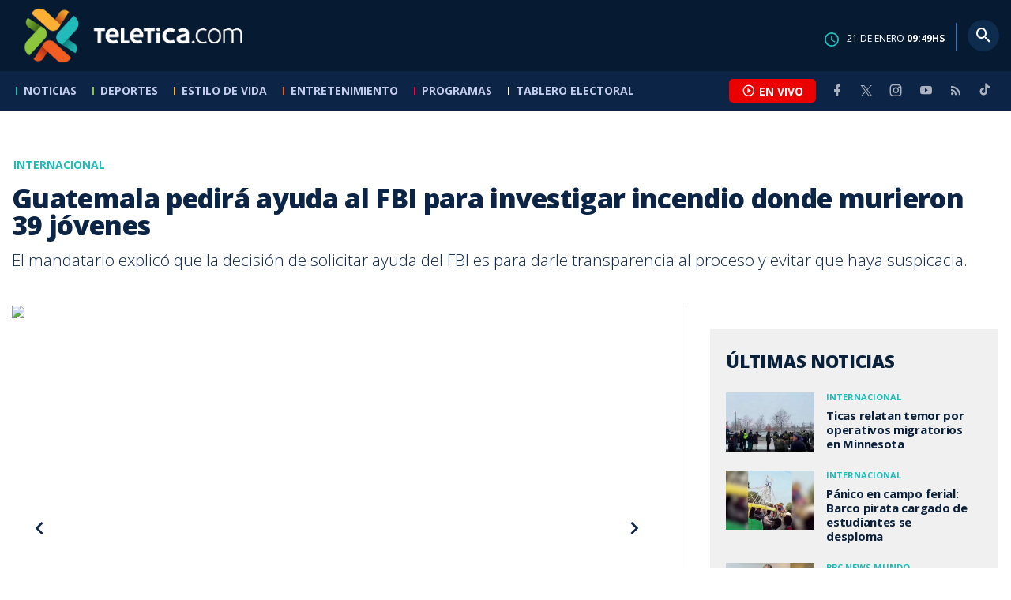

--- FILE ---
content_type: text/html; charset=utf-8
request_url: https://www.teletica.com/internacional/guatemala-pedira-ayuda-al-fbi-para-investigar-incendio-donde-murieron-39-jovenes_155043
body_size: 8019
content:
<!DOCTYPE html><html lang="es-ES"><head><meta charSet="utf-8" data-next-head=""/><meta name="viewport" content="width=device-width" data-next-head=""/><link rel="preconnect" href="https://fonts.googleapis.com" data-next-head=""/><link rel="preconnect" href="https://fonts.gstatic.com" crossorigin="true" data-next-head=""/><meta name="google-site-verification" content="eIHCXdlTqwVeu80pIRhq0Z3v2Y_nhC5m5AJfsWN8PaU" data-next-head=""/><script async="" src="https://www.googletagmanager.com/gtag/js?id=G-7W0PD14RJ9" data-next-head=""></script><script id="gtm-jsvar" data-next-head="">
                window.dataLayer = window.dataLayer || [];
                var accessType = '';
             </script><script id="gtm-js" data-next-head="">
              (function(w,d,s,l,i){w[l]=w[l]||[];w[l].push({'gtm.start':
              new Date().getTime(),event:'gtm.js'});var f=d.getElementsByTagName(s)[0],
              j=d.createElement(s),dl=l!='dataLayer'?'&l='+l:'';j.async=true;j.src=
              'https://www.googletagmanager.com/gtm.js?id='+i+dl;f.parentNode.insertBefore(j,f);
              })(window,document,'script','dataLayer','GTM-K2K577B8');
             </script><script async="" src="https://www.googletagmanager.com/gtag/js?id=G-1MZBX70JS9" data-next-head=""></script><script id="gtm-js2" data-next-head="">window.dataLayer = window.dataLayer || []; function gtag(){dataLayer.push(arguments);} gtag('js', new Date()); gtag('config', 'G-1MZBX70JS9');</script><script id="google-analytics" data-next-head="">
                function gtag(){dataLayer.push(arguments);}
                gtag('js', new Date());
    
                gtag('config', 'G-7W0PD14RJ9');</script><title data-next-head="">Guatemala pedirá ayuda al FBI para investigar incendio donde murieron 39 jóvenes
 | Teletica</title><meta name="robots" content="index,follow" data-next-head=""/><meta name="googlebot" content="index,follow" data-next-head=""/><meta name="description" content="El mandatario explicó que la decisión de solicitar ayuda del FBI es para darle transparencia al proceso y evitar que haya suspicacia." data-next-head=""/><meta name="twitter:card" content="summary_large_image" data-next-head=""/><meta name="twitter:creator" content="@teletica" data-next-head=""/><meta property="og:title" content="Guatemala pedirá ayuda al FBI para investigar incendio donde murieron 39 jóvenes
 | Teletica" data-next-head=""/><meta property="og:description" content="El mandatario explicó que la decisión de solicitar ayuda del FBI es para darle transparencia al proceso y evitar que haya suspicacia." data-next-head=""/><meta property="og:url" content="https://www.teletica.com/internacional/guatemala-pedira-ayuda-al-fbi-para-investigar-incendio-donde-murieron-39-jovenes_155043" data-next-head=""/><meta property="og:type" content="article" data-next-head=""/><meta property="article:published_time" content="2017-03-13T15:30:00Z" data-next-head=""/><meta property="article:modified_time" content="2017-12-02T07:25:57.81Z" data-next-head=""/><meta property="article:author" content="https://www.teletica.com/autor/teletica-com-redaccion_70" data-next-head=""/><meta property="article:section" content="Internacional" data-next-head=""/><meta property="article:tag" content="Guatemala" data-next-head=""/><meta property="article:tag" content=" Incendio" data-next-head=""/><meta property="article:tag" content=" niñas" data-next-head=""/><meta property="article:tag" content=" Adolescentes" data-next-head=""/><meta property="article:tag" content=" hogar" data-next-head=""/><meta property="article:tag" content=" Fallecidas" data-next-head=""/><meta property="og:image" content="https://static3.teletica.com/Files/788168_940.jpg" data-next-head=""/><meta property="og:image:alt" content="786503_940" data-next-head=""/><meta property="og:image:width" content="1140" data-next-head=""/><meta property="og:image:height" content="520" data-next-head=""/><meta property="og:site_name" content="Teletica" data-next-head=""/><link rel="canonical" href="https://www.teletica.com/internacional/guatemala-pedira-ayuda-al-fbi-para-investigar-incendio-donde-murieron-39-jovenes_155043" data-next-head=""/><meta name="keywords" content="Guatemala, Incendio, niñas, Adolescentes, hogar, Fallecidas" data-next-head=""/><meta name="news_keywords" content="Guatemala, Incendio, niñas, Adolescentes, hogar, Fallecidas" data-next-head=""/><link rel="amphtml" href="https://www.teletica.com/amp/internacional/guatemala-pedira-ayuda-al-fbi-para-investigar-incendio-donde-murieron-39-jovenes_155043" data-next-head=""/><link rel="icon" href="https://assets-teletica.ray.media/assets/teletica/build/img/favicon.png" data-next-head=""/><script data-next-head="">
                    var tipopagina = 'nota';
                    var seccion = 'noticias/internacional';
                    var vertical = 'noticias/internacional';
                    var tipoacceso = '';
                    var portal = 'noticias'; 
                  </script><script data-next-head="">
            window.dataLayer = window.dataLayer || [];
            dataLayer.push({
              'tipopagina': 'nota',
              'seccion': 'noticias/internacional',
              'tipoacceso':'',
              'portal': 'noticias'
          });</script><script type="application/ld+json" data-next-head="">{"@context":"https://schema.org","@type":"NewsArticle","description":"El mandatario explicó que la decisión de solicitar ayuda del FBI es para darle transparencia al proceso y evitar que haya suspicacia.","image":[{"@context":"https://schema.org","@type":"ImageObject","url":"https://static3.teletica.com/Files/788168_940.jpg","height":520,"width":1140},{"@context":"https://schema.org","@type":"ImageObject","url":"https://static3.teletica.com/Files/788168_940.jpg","height":520,"width":760},{"@context":"https://schema.org","@type":"ImageObject","url":"https://static3.teletica.com/Files/788168_940.jpg","height":260,"width":380}],"mainEntityOfPage":{"@type":"WebPage","@id":"https://www.teletica.com/internacional/guatemala-pedira-ayuda-al-fbi-para-investigar-incendio-donde-murieron-39-jovenes_155043"},"keywords":"Guatemala, Incendio, niñas, Adolescentes, hogar, Fallecidas","headline":"Guatemala pedirá ayuda al FBI para investigar incendio donde murieron 39 jóvenes\r\n","url":"https://www.teletica.com/internacional/guatemala-pedira-ayuda-al-fbi-para-investigar-incendio-donde-murieron-39-jovenes_155043","inLanguage":"es","author":[{"@context":"https://schema.org","@type":"Person","name":"Teletica.com Redacción","url":"https://www.teletica.com/autor/teletica-com-redaccion_70"}],"datePublished":"2017-03-13T15:30:00Z","dateModified":"2017-12-02T07:25:57.81Z","dateCreated":"2017-03-13T15:30:00Z","publisher":{"@id":"www.teletica.com","@type":"NewsMediaOrganization","name":"Teletica","logo":{"@context":"https://schema.org","@type":"ImageObject","url":"https://static3.teletica.com/assets/teletica/build/img/logo-teletica-black.png","width":228,"height":57}},"copyrightYear":2026,"hasPart":{"@type":"WebPageElement","cssSelector":".detail"},"isPartOf":{"@type":["CreativeWork"],"name":"Teletica","productID":"www.teletica.com:basic","image":"https://static3.teletica.com/assets/teletica/build/img/logo-teletica-black.png","brand":{"@type":"brand","name":"Teletica"}}}</script><script type="application/ld+json" data-next-head="">{"@context":"https://schema.org","@type":"NewsMediaOrganization","name":"Teletica","logo":{"@context":"https://schema.org","@type":"ImageObject","url":"https://static3.teletica.com/assets/teletica/build/img/logo-teletica-black.png","width":228,"height":57},"url":"https://www.teletica.com/","@id":"https://www.teletica.com/","sameAs":["https://www.facebook.com/teleticacom","https://twitter.com/miteletica","https://www.instagram.com/teleticacom","https://www.youtube.com/Teleticacom"]}</script><script type="application/ld+json" data-next-head="">{"@context":"https://schema.org","@type":"BreadcrumbList","itemListElement":[{"@context":"https://schema.org","@type":"ListItem","name":"Teletica","position":1,"item":"https://www.teletica.com/"},{"@context":"https://schema.org","@type":"ListItem","name":"Internacional","position":2,"item":"https://www.teletica.com/noticias/internacional"},{"@context":"https://schema.org","@type":"ListItem","name":"Guatemala pedirá ayuda al FBI para investigar incendio donde murieron 39 jóvenes\r\n","position":3,"item":"https://www.teletica.com/internacional/guatemala-pedira-ayuda-al-fbi-para-investigar-incendio-donde-murieron-39-jovenes_155043","image":{"@context":"https://schema.org","@type":"ImageObject","url":"https://static3.teletica.com/Files/788168_940.jpg","height":520,"width":1140}}]}</script><link rel="preload" as="image" imageSrcSet="/_next/image?url=https%3A%2F%2Fstatic3.teletica.com%2FFiles%2F788168_940.jpg&amp;w=640&amp;q=75 640w, /_next/image?url=https%3A%2F%2Fstatic3.teletica.com%2FFiles%2F788168_940.jpg&amp;w=750&amp;q=75 750w, /_next/image?url=https%3A%2F%2Fstatic3.teletica.com%2FFiles%2F788168_940.jpg&amp;w=828&amp;q=75 828w, /_next/image?url=https%3A%2F%2Fstatic3.teletica.com%2FFiles%2F788168_940.jpg&amp;w=1080&amp;q=75 1080w, /_next/image?url=https%3A%2F%2Fstatic3.teletica.com%2FFiles%2F788168_940.jpg&amp;w=1200&amp;q=75 1200w, /_next/image?url=https%3A%2F%2Fstatic3.teletica.com%2FFiles%2F788168_940.jpg&amp;w=1920&amp;q=75 1920w, /_next/image?url=https%3A%2F%2Fstatic3.teletica.com%2FFiles%2F788168_940.jpg&amp;w=2048&amp;q=75 2048w, /_next/image?url=https%3A%2F%2Fstatic3.teletica.com%2FFiles%2F788168_940.jpg&amp;w=3840&amp;q=75 3840w" imageSizes="100vw" data-next-head=""/><link href="https://fonts.googleapis.com/css2?family=Open+Sans:wght@300;400;600;700;800&amp;display=swap" rel="stylesheet"/><link data-next-font="" rel="preconnect" href="/" crossorigin="anonymous"/><link rel="preload" href="/_next/static/css/fac9fb0d517ce026.css" as="style"/><link rel="stylesheet" href="/_next/static/css/fac9fb0d517ce026.css" data-n-g=""/><link rel="preload" href="/_next/static/css/eaf7cef388a413d7.css" as="style"/><link rel="stylesheet" href="/_next/static/css/eaf7cef388a413d7.css"/><link rel="preload" href="/_next/static/css/fb6ce48082555c25.css" as="style"/><link rel="stylesheet" href="/_next/static/css/fb6ce48082555c25.css"/><link rel="preload" href="/_next/static/css/ef46db3751d8e999.css" as="style"/><link rel="stylesheet" href="/_next/static/css/ef46db3751d8e999.css"/><noscript data-n-css=""></noscript><script defer="" nomodule="" src="/_next/static/chunks/polyfills-42372ed130431b0a.js"></script><script id="ads-js" src="https://securepubads.g.doubleclick.net/tag/js/gpt.js" defer="" data-nscript="beforeInteractive"></script><script id="prebid-js" src="https://acdn.adnxs.com/prebid/not-for-prod/1/prebid.js" defer="" data-nscript="beforeInteractive"></script><script id="ads-js-admanager" src="https://tags.newdreamglobal.com/admanager/newglobal.sdk.min.js?v=1.3.8.2&amp;h=www.teletica.com" defer="" data-nscript="beforeInteractive"></script><script id="js-ntv" src="https://s.ntv.io/serve/load.js" defer="" data-nscript="beforeInteractive"></script><script defer="" src="/_next/static/chunks/4587-ebd760b8b8a831ec.js"></script><script defer="" src="/_next/static/chunks/8230-4df9efbe2db5bbac.js"></script><script defer="" src="/_next/static/chunks/980.fc006fad6537f46a.js"></script><script defer="" src="/_next/static/chunks/3469.ae576aefd6fea7a3.js"></script><script defer="" src="/_next/static/chunks/4959-7eae664beed5a6be.js"></script><script defer="" src="/_next/static/chunks/2795.233c7c9abf585474.js"></script><script defer="" src="/_next/static/chunks/1428.f0e28c85cf448230.js"></script><script defer="" src="/_next/static/chunks/1437.8530cdc84b4bcb3d.js"></script><script defer="" src="/_next/static/chunks/7782.bef015448666b5a6.js"></script><script src="/_next/static/chunks/webpack-8f33fa13597475dd.js" defer=""></script><script src="/_next/static/chunks/framework-36e851ed4a9099a0.js" defer=""></script><script src="/_next/static/chunks/main-45a8e1f24266b1af.js" defer=""></script><script src="/_next/static/chunks/pages/_app-3dbc00a18162a7c0.js" defer=""></script><script src="/_next/static/chunks/3875-73bcb424a82e5caf.js" defer=""></script><script src="/_next/static/chunks/1575-59307b48c21511ab.js" defer=""></script><script src="/_next/static/chunks/pages/%5Bsection%5D/%5B...slug%5D-56dd64739bb80e8d.js" defer=""></script><script src="/_next/static/3f52b912891256fa4962a7b703e5de16d3db89d1-v1/_buildManifest.js" defer=""></script><script src="/_next/static/3f52b912891256fa4962a7b703e5de16d3db89d1-v1/_ssgManifest.js" defer=""></script></head><body class="body"><div id="__next"><div data-role="page" class="container page-container"><noscript><iframe src="https://www.googletagmanager.com/ns.html?id=GTM-K2K577B8"
height="0" width="0" style="display:none;visibility:hidden"></iframe></noscript> <script> window.googletag = window.googletag || { cmd: [] };
        googletag.cmd.push(function () {
          
          googletag.defineSlot("/57869717/intro", [1, 1], "div-gpt-ad-1648033296806-0").addService(googletag.pubads());
          googletag.pubads().enableSingleRequest();
          googletag.enableServices();
        });</script>  <script type="text/javascript">
          window._taboola = window._taboola || [];
          _taboola.push({ article: 'auto' });
          if (window.performance && typeof window.performance.mark == 'function') { window.performance.mark('tbl_ic'); }
      </script> <header id="header" class="header theme-noticias "><div id="skyscraper" class="ad ad-sky"></div><div class="header-mid"><div class="wrapper" itemscope="" itemType="https://schema.org/WPHeader"><div class="logo"><a rel="noreferrer" href="/" class="logo-main" aria-label="Teletica.com"></a></div><div class="mobile"><div class="icons"><a rel="noreferrer" href="#!" class="icon icon-nav" aria-label="menu"><i class="mdi mdi-menu"></i></a><a id="btnVivo" rel="noreferrer" href="#!" class="icon icon-vivo"><i class="mdi mdi-play-circle-outline"></i><span class="btnTitle">EN VIVO</span></a></div></div><div class="desktop"><div class="date"><img alt="Clock" loading="lazy" width="18" height="18" decoding="async" data-nimg="1" style="color:transparent" srcSet="/_next/image?url=%2Fimg%2Fclock.png&amp;w=32&amp;q=75 1x, /_next/image?url=%2Fimg%2Fclock.png&amp;w=48&amp;q=75 2x" src="/_next/image?url=%2Fimg%2Fclock.png&amp;w=48&amp;q=75"/><p> de <!-- --> <span>HS</span></p></div><div class="divisor"></div><div class="aside search"><div class="icons"><a rel="noreferrer" href="#!" class="icon icon-search" id="search"><i class="mdi mdi-magnify"></i></a></div><div class="search-bar "><form method="get" action="/buscar/" name="SearchForm"><input id="Query" type="text" name="tag" placeholder="¿Qué buscas?" class="input-search" autoComplete="off" spellcheck="false"/><div class="loader"></div><button class="input-button"><i class="mdi mdi-magnify"></i></button><button class="input-button right-form"><i class="mdi mdi-close"></i></button></form></div></div></div></div></div><div class="header-nav"><div class="wrapper"><nav id="nav-main" class="nav-main "><div class="logo-small"><a href="/" class="logo-main" aria-label="Teletica.com"></a></div><ul id="render-menu" class="navigation main-navigation"><div class="search-bar active"><form method="get" action="/buscar/" name="SearchForm"><input id="Query" type="text" name="tag" placeholder="¿Qué buscas?" class="input-search" autoComplete="off" spellcheck="false"/><div class="loader"></div><button class="input-button" id="search-mobile"><i class="mdi mdi-magnify"></i></button></form></div><li class="dateMobile"><div class="date"><img src="/img/clock.png" alt="Clock" width="20"/><p> de <!-- --> <span>HS</span></p></div></li></ul><div class="vivoAndMedia"><div class="icons"><a id="btnVivo" rel="noreferrer" href="#!" class="icon icon-vivo"><i class="mdi mdi-play-circle-outline "></i><span class="btnTitle">EN VIVO</span></a></div><ul class="social"><li><a rel="noreferrer" target="_blank" href="https://www.facebook.com/teleticacom" class="facebook" title="Facebook"><i class="mdi mdi-facebook"></i></a></li><li><a rel="noreferrer" target="_blank" href="https://twitter.com/miteletica" class="twitter" title="Twitter"><svg id="icon-twitterx" xmlns="http://www.w3.org/2000/svg" width="14" height="14" viewBox="0 0 20.469 19.157" fill="#ffffff"><path id="path1009" d="M483.99,356.79l7.9,10.566-7.952,8.591h1.79l6.963-7.522,5.625,7.522h6.091l-8.348-11.161,7.4-8h-1.79l-6.412,6.927-5.181-6.927Zm2.632,1.318h2.8l12.356,16.521h-2.8Z" transform="translate(-483.94 -356.79)"></path></svg></a></li><li><a rel="noreferrer" target="_blank" href="https://www.instagram.com/teleticacom/" class="instagram" title="Instagram"><i class="mdi mdi-instagram"></i></a></li><li><a rel="noreferrer" target="_blank" href="https://www.youtube.com/Teleticacom" class="youtube" title="You Tube"><i class="mdi mdi-youtube"></i></a></li><li><a rel="noreferrer" href="/rss" title="RSS" class="rss"><i class="mdi mdi-rss"></i></a></li><li><a rel="noreferrer" target="_blank" href="https://www.tiktok.com/@teleticacom" title="TikTok" class="tiktok"><svg id="icon-tiktok" xmlns="http://www.w3.org/2000/svg" width="32" height="32" viewBox="0 0 512 512" fill="#ffffff"><path d="M412.19 118.66a109.27 109.27 0 0 1-9.45-5.5 132.87 132.87 0 0 1-24.27-20.62c-18.1-20.71-24.86-41.72-27.35-56.43h.1C349.14 23.9 350 16 350.13 16h-82.44v318.78c0 4.28 0 8.51-.18 12.69 0 .52-.05 1-.08 1.56 0 .23 0 .47-.05.71v.18a70 70 0 0 1-35.22 55.56 68.8 68.8 0 0 1-34.11 9c-38.41 0-69.54-31.32-69.54-70s31.13-70 69.54-70a68.9 68.9 0 0 1 21.41 3.39l.1-83.94a153.14 153.14 0 0 0-118 34.52 161.79 161.79 0 0 0-35.3 43.53c-3.48 6-16.61 30.11-18.2 69.24-1 22.21 5.67 45.22 8.85 54.73v.2c2 5.6 9.75 24.71 22.38 40.82A167.53 167.53 0 0 0 115 470.66v-.2l.2.2c39.91 27.12 84.16 25.34 84.16 25.34 7.66-.31 33.32 0 62.46-13.81 32.32-15.31 50.72-38.12 50.72-38.12a158.46 158.46 0 0 0 27.64-45.93c7.46-19.61 9.95-43.13 9.95-52.53V176.49c1 .6 14.32 9.41 14.32 9.41s19.19 12.3 49.13 20.31c21.48 5.7 50.42 6.9 50.42 6.9v-81.84c-10.14 1.1-30.73-2.1-51.81-12.61Z"></path></svg></a></li></ul></div></nav></div></div></header><main id="content" class="main detail theme-noticias"><div id="div-gpt-ad-1648033296806-0" class=""></div><div id="leaderboard" class="ad ad-leaderboard"></div><div id="interstitial" class="ad ad-interstitial"></div><div class="scroller-holder"><article class="article template-1"><div class="wrapper"></div><div class="wrapper detail"><div class="heading heading-gallery"><div class="text"><div class="top"><span class="section">Internacional</span></div><h1>Guatemala pedirá ayuda al FBI para investigar incendio donde murieron 39 jóvenes
</h1><h2>El mandatario explicó que la decisión de solicitar ayuda del FBI es para darle transparencia al proceso y evitar que haya suspicacia.</h2></div></div><div class="content-aside"><article><div class="media"><div class="holder"><div class="slick-slider gallery-holder slick-initialized" dir="ltr"><button type="button" data-role="none" class="slick-arrow slick-prev" style="display:block"> <!-- -->Previous</button><div class="slick-list"><div class="slick-track" style="width:500%;left:-100%"><div data-index="0" class="slick-slide slick-active slick-current" tabindex="-1" aria-hidden="false" style="outline:none;width:20%;position:relative;left:0;opacity:1;transition:opacity 200ms linear, visibility 200ms linear"><div><figure class="slide slide-image" style="width:100%;display:inline-block" tabindex="-1"><img alt="786503_940" loading="eager" decoding="async" data-nimg="fill" style="position:absolute;height:100%;width:100%;left:0;top:0;right:0;bottom:0;object-fit:cover;color:transparent;background-size:cover;background-position:50% 50%;background-repeat:no-repeat;background-image:url(&quot;data:image/svg+xml;charset=utf-8,%3Csvg xmlns=&#x27;http://www.w3.org/2000/svg&#x27; %3E%3Cfilter id=&#x27;b&#x27; color-interpolation-filters=&#x27;sRGB&#x27;%3E%3CfeGaussianBlur stdDeviation=&#x27;20&#x27;/%3E%3CfeColorMatrix values=&#x27;1 0 0 0 0 0 1 0 0 0 0 0 1 0 0 0 0 0 100 -1&#x27; result=&#x27;s&#x27;/%3E%3CfeFlood x=&#x27;0&#x27; y=&#x27;0&#x27; width=&#x27;100%25&#x27; height=&#x27;100%25&#x27;/%3E%3CfeComposite operator=&#x27;out&#x27; in=&#x27;s&#x27;/%3E%3CfeComposite in2=&#x27;SourceGraphic&#x27;/%3E%3CfeGaussianBlur stdDeviation=&#x27;20&#x27;/%3E%3C/filter%3E%3Cimage width=&#x27;100%25&#x27; height=&#x27;100%25&#x27; x=&#x27;0&#x27; y=&#x27;0&#x27; preserveAspectRatio=&#x27;xMidYMid slice&#x27; style=&#x27;filter: url(%23b);&#x27; href=&#x27;https://static3.teletica.com/Files/788168_940.jpg&#x27;/%3E%3C/svg%3E&quot;)" sizes="100vw" srcSet="/_next/image?url=https%3A%2F%2Fstatic3.teletica.com%2FFiles%2F788168_940.jpg&amp;w=640&amp;q=75 640w, /_next/image?url=https%3A%2F%2Fstatic3.teletica.com%2FFiles%2F788168_940.jpg&amp;w=750&amp;q=75 750w, /_next/image?url=https%3A%2F%2Fstatic3.teletica.com%2FFiles%2F788168_940.jpg&amp;w=828&amp;q=75 828w, /_next/image?url=https%3A%2F%2Fstatic3.teletica.com%2FFiles%2F788168_940.jpg&amp;w=1080&amp;q=75 1080w, /_next/image?url=https%3A%2F%2Fstatic3.teletica.com%2FFiles%2F788168_940.jpg&amp;w=1200&amp;q=75 1200w, /_next/image?url=https%3A%2F%2Fstatic3.teletica.com%2FFiles%2F788168_940.jpg&amp;w=1920&amp;q=75 1920w, /_next/image?url=https%3A%2F%2Fstatic3.teletica.com%2FFiles%2F788168_940.jpg&amp;w=2048&amp;q=75 2048w, /_next/image?url=https%3A%2F%2Fstatic3.teletica.com%2FFiles%2F788168_940.jpg&amp;w=3840&amp;q=75 3840w" src="/_next/image?url=https%3A%2F%2Fstatic3.teletica.com%2FFiles%2F788168_940.jpg&amp;w=3840&amp;q=75"/><figcaption class="desc">786503_940</figcaption></figure></div></div><div data-index="1" class="slick-slide" tabindex="-1" aria-hidden="true" style="outline:none;width:20%;position:relative;left:-20px;opacity:0;transition:opacity 200ms linear, visibility 200ms linear"><div><figure class="slide slide-image" style="width:100%;display:inline-block"><img alt="" loading="lazy" decoding="async" data-nimg="fill" style="position:absolute;height:100%;width:100%;left:0;top:0;right:0;bottom:0;object-fit:cover;color:transparent;background-size:cover;background-position:50% 50%;background-repeat:no-repeat;background-image:url(&quot;data:image/svg+xml;charset=utf-8,%3Csvg xmlns=&#x27;http://www.w3.org/2000/svg&#x27; %3E%3Cfilter id=&#x27;b&#x27; color-interpolation-filters=&#x27;sRGB&#x27;%3E%3CfeGaussianBlur stdDeviation=&#x27;20&#x27;/%3E%3CfeColorMatrix values=&#x27;1 0 0 0 0 0 1 0 0 0 0 0 1 0 0 0 0 0 100 -1&#x27; result=&#x27;s&#x27;/%3E%3CfeFlood x=&#x27;0&#x27; y=&#x27;0&#x27; width=&#x27;100%25&#x27; height=&#x27;100%25&#x27;/%3E%3CfeComposite operator=&#x27;out&#x27; in=&#x27;s&#x27;/%3E%3CfeComposite in2=&#x27;SourceGraphic&#x27;/%3E%3CfeGaussianBlur stdDeviation=&#x27;20&#x27;/%3E%3C/filter%3E%3Cimage width=&#x27;100%25&#x27; height=&#x27;100%25&#x27; x=&#x27;0&#x27; y=&#x27;0&#x27; preserveAspectRatio=&#x27;xMidYMid slice&#x27; style=&#x27;filter: url(%23b);&#x27; href=&#x27;https://static3.teletica.com/Files/788170_940.jpg&#x27;/%3E%3C/svg%3E&quot;)" sizes="100vw" srcSet="/_next/image?url=https%3A%2F%2Fstatic3.teletica.com%2FFiles%2F788170_940.jpg&amp;w=640&amp;q=75 640w, /_next/image?url=https%3A%2F%2Fstatic3.teletica.com%2FFiles%2F788170_940.jpg&amp;w=750&amp;q=75 750w, /_next/image?url=https%3A%2F%2Fstatic3.teletica.com%2FFiles%2F788170_940.jpg&amp;w=828&amp;q=75 828w, /_next/image?url=https%3A%2F%2Fstatic3.teletica.com%2FFiles%2F788170_940.jpg&amp;w=1080&amp;q=75 1080w, /_next/image?url=https%3A%2F%2Fstatic3.teletica.com%2FFiles%2F788170_940.jpg&amp;w=1200&amp;q=75 1200w, /_next/image?url=https%3A%2F%2Fstatic3.teletica.com%2FFiles%2F788170_940.jpg&amp;w=1920&amp;q=75 1920w, /_next/image?url=https%3A%2F%2Fstatic3.teletica.com%2FFiles%2F788170_940.jpg&amp;w=2048&amp;q=75 2048w, /_next/image?url=https%3A%2F%2Fstatic3.teletica.com%2FFiles%2F788170_940.jpg&amp;w=3840&amp;q=75 3840w" src="/_next/image?url=https%3A%2F%2Fstatic3.teletica.com%2FFiles%2F788170_940.jpg&amp;w=3840&amp;q=75"/></figure></div></div></div></div><button type="button" data-role="none" class="slick-arrow slick-next" style="display:block"> <!-- -->Next</button></div></div></div><div class="text-editor"><div class="toolbar"></div><div class="banner-holder banner-internacional"></div><div class="top"><div class="authorDate"><a href="/autor/teletica-com-redaccion_70">Por <strong>Teletica.com Redacción</strong> </a><span>13 de marzo de 2017, 9:30 AM</span></div></div><p>El presidente de Guatemala, Jimmy Morales, anunció este lunes que pedirá ayuda al FBI estadounidense para resolver el caso del incendio en un hogar para adolescentes donde murieron calcinadas 39 personas.</p>

<p>Morales además anunció que se destituyó a toda la línea de mando de la Secretaría de Bienestar Social (SBS) y que por ahora 100 investigadores de la Policía Nacional Civil de Guatemala están a cargo de la investigación.</p>

<p><strong>Lea también: <a href="https://www.teletica.com/noticias/154804-Guatemala-despide-a-36-jovenes-muertas-en-un-incendio-ocurrido-en-un-refugio.note.aspx" target="_blank"><span style="color:rgb(0, 0, 205)">Guatemala despide a 36 jóvenes muertas en un incendio ocurrido en un refugio</span></a></strong></p>

<p>El mandatario explicó que la decisión de solicitar ayuda del FBI es para darle transparencia al proceso y evitar que haya suspicacia.</p>

<p>Las investigaciones actualmente se centran en el material de 40 cámaras de video, con 36 horas de grabación, de los momentos previos a la tragedia.</p>

<p><strong>Lea también: <a href="https://www.teletica.com/Noticias/154545-Guatemala-al-menos-19-muertos-deja-incendio-en-refugio-para-menores-.note.aspx" target="_blank"><span style="color:rgb(0, 0, 205)">Guatemala: al menos 19 muertos deja incendio en refugio para menores</span></a></strong></p>
<div class="banner-holder banner-internacional"></div></div><div class="widget widget-tags"><div class="widget-title"><span>Tags</span></div><div class="widget-content"><ul><li><a href="/tag/Guatemala">Guatemala</a></li><li><a href="/tag/%20Incendio"> Incendio</a></li><li><a href="/tag/%20ni%C3%B1as"> niñas</a></li><li><a href="/tag/%20Adolescentes"> Adolescentes</a></li><li><a href="/tag/%20hogar"> hogar</a></li><li><a href="/tag/%20Fallecidas"> Fallecidas</a></li></ul></div></div><div class="widget widget-related"><div class="widget-title"><span>Más notas</span></div><div class="widget-content"><div class="taboola"><div id="taboola-below-article-thumbnails-155043"></div></div></div></div></article><aside class="aside"><div id="square" class="ad ad-medium connatix"></div><div id="square" class=""></div><div class="widget widget-list-news"><div class="widget-title"><span>Últimas Noticias</span></div><div class="widget-content" data-node-id="" data-node-style="small"><div class="list-news list-news--order"><div class="holder"></div></div></div></div><div id="halfpage" class="ad ad-halfpage"></div></aside></div></div></article></div></main><footer id="footer" class="footer" itemscope="" itemType="https://schema.org/WPFooter"><div class="top"><div class="wrapper"><div class="logo"><a href="/"></a></div><div class="nav-bottom"><ul><li><a href="/privacidad" title="Política de Privacidad"><strong>Política de Privacidad</strong></a></li><li><a href="/terminos" title="Términos de Uso"><strong>Términos de Uso</strong></a></li><li><a href="/solicitud-eliminacion-usuario" title="Solicitud para Eliminación de Usuario"><strong>Solicitud para eliminación de usuario</strong></a></li></ul></div><div class="nav"><ul></ul></div></div><div class="wrapper"><ul class="social"><li><a rel="noreferrer" target="_blank" href="https://www.facebook.com/teleticacom" class="facebook" title="Facebook"><i class="mdi mdi-facebook"></i></a></li><li><a rel="noreferrer" target="_blank" href="https://twitter.com/miteletica" class="twitter" title="Twitter"><svg id="icon-twitterx" xmlns="http://www.w3.org/2000/svg" width="14" height="14" viewBox="0 0 20.469 19.157" fill="#0c2446"><path id="path1009" d="M483.99,356.79l7.9,10.566-7.952,8.591h1.79l6.963-7.522,5.625,7.522h6.091l-8.348-11.161,7.4-8h-1.79l-6.412,6.927-5.181-6.927Zm2.632,1.318h2.8l12.356,16.521h-2.8Z" transform="translate(-483.94 -356.79)"></path></svg></a></li><li><a rel="noreferrer" target="_blank" href="https://www.instagram.com/teleticacom/" class="instagram" title="Instagram"><i class="mdi mdi-instagram"></i></a></li><li><a rel="noreferrer" target="_blank" href="https://www.youtube.com/Teleticacom" class="youtube" title="You Tube"><i class="mdi mdi-youtube"></i></a></li><li><a rel="noreferrer" href="/rss" title="RSS" class="rss"><i class="mdi mdi-rss"></i></a></li><li><a rel="noreferrer" target="_blank" href="https://www.tiktok.com/@teleticacom" title="TikTok" class="tiktok"><svg id="icon-tiktok" xmlns="http://www.w3.org/2000/svg" width="32" height="32" viewBox="0 0 512 512" fill="#0c2446"><path d="M412.19 118.66a109.27 109.27 0 0 1-9.45-5.5 132.87 132.87 0 0 1-24.27-20.62c-18.1-20.71-24.86-41.72-27.35-56.43h.1C349.14 23.9 350 16 350.13 16h-82.44v318.78c0 4.28 0 8.51-.18 12.69 0 .52-.05 1-.08 1.56 0 .23 0 .47-.05.71v.18a70 70 0 0 1-35.22 55.56 68.8 68.8 0 0 1-34.11 9c-38.41 0-69.54-31.32-69.54-70s31.13-70 69.54-70a68.9 68.9 0 0 1 21.41 3.39l.1-83.94a153.14 153.14 0 0 0-118 34.52 161.79 161.79 0 0 0-35.3 43.53c-3.48 6-16.61 30.11-18.2 69.24-1 22.21 5.67 45.22 8.85 54.73v.2c2 5.6 9.75 24.71 22.38 40.82A167.53 167.53 0 0 0 115 470.66v-.2l.2.2c39.91 27.12 84.16 25.34 84.16 25.34 7.66-.31 33.32 0 62.46-13.81 32.32-15.31 50.72-38.12 50.72-38.12a158.46 158.46 0 0 0 27.64-45.93c7.46-19.61 9.95-43.13 9.95-52.53V176.49c1 .6 14.32 9.41 14.32 9.41s19.19 12.3 49.13 20.31c21.48 5.7 50.42 6.9 50.42 6.9v-81.84c-10.14 1.1-30.73-2.1-51.81-12.61Z"></path></svg></a></li></ul></div></div><div class="bottom"><div class="wrapper"><div class="holder"><p>Copyright © <!-- -->2026<!-- --> <strong>Teletica</strong>. Todos los derechos reservados.</p><a rel="noreferrer" href="//ray.media" target="_blank" class="ray"><i></i><span>powered by</span><strong>ray.media</strong></a></div></div></div></footer><div id="overlay-mask"></div></div></div><script id="__NEXT_DATA__" type="application/json">{"props":{"pageProps":{"asset":{"LastModificationDate":"2017-12-02T07:25:57.81Z","Id":155043,"PublicationDate":"2017-03-13T15:30:00Z","Url":"guatemala-pedira-ayuda-al-fbi-para-investigar-incendio-donde-murieron-39-jovenes","Nodes_Id":[9],"Nodes_en":["Internacional"],"Nodes_slug":["noticias/internacional"],"Description_en":"El mandatario explicó que la decisión de solicitar ayuda del FBI es para darle transparencia al proceso y evitar que haya suspicacia.","Title_en":"Guatemala pedirá ayuda al FBI para investigar incendio donde murieron 39 jóvenes\r\n","Keywords_en":"Guatemala, Incendio, niñas, Adolescentes, hogar, Fallecidas","Content_en":"\u003cp\u003eEl presidente de Guatemala, Jimmy Morales, anunció este lunes que pedirá ayuda al FBI estadounidense para resolver el caso del incendio en un hogar para adolescentes donde murieron calcinadas 39 personas.\u003c/p\u003e\r\n\r\n\u003cp\u003eMorales además anunció que se destituyó a toda la línea de mando de la Secretaría de Bienestar Social (SBS) y que por ahora 100 investigadores de la Policía Nacional Civil de Guatemala están a cargo de la investigación.\u003c/p\u003e\r\n\r\n\u003cp\u003e\u003cstrong\u003eLea también: \u003ca href=\"http://www.teletica.com/noticias/154804-Guatemala-despide-a-36-jovenes-muertas-en-un-incendio-ocurrido-en-un-refugio.note.aspx\" target=\"_blank\"\u003e\u003cspan style=\"color: rgb(0, 0, 205);\"\u003eGuatemala despide a 36 jóvenes muertas en un incendio ocurrido en un refugio\u003c/span\u003e\u003c/a\u003e\u003c/strong\u003e\u003c/p\u003e\r\n\r\n\u003cp\u003eEl mandatario explicó que la decisión de solicitar ayuda del FBI es para darle transparencia al proceso y evitar que haya suspicacia.\u003c/p\u003e\r\n\r\n\u003cp\u003eLas investigaciones actualmente se centran en el material de 40 cámaras de video, con 36 horas de grabación, de los momentos previos a la tragedia.\u003c/p\u003e\r\n\r\n\u003cp\u003e\u003cstrong\u003eLea también: \u003ca href=\"http://www.teletica.com/Noticias/154545-Guatemala-al-menos-19-muertos-deja-incendio-en-refugio-para-menores-.note.aspx\" target=\"_blank\"\u003e\u003cspan style=\"color: rgb(0, 0, 205);\"\u003eGuatemala: al menos 19 muertos deja incendio en refugio para menores\u003c/span\u003e\u003c/a\u003e\u003c/strong\u003e\u003c/p\u003e\r\n","TemplateClass":"template-1","TemplateId":1,"MediaUrl":"","MediaDescription":"786503_940","MediaDiscriminator":"image","Galleries":[155043],"AuthorId":[70,70],"AuthorName":["Teletica.com Redacción"],"MediaSizesPaths":{"Size1Path":"/Files/788168_940.jpg","Size2Path":"/Files/788168_940.jpg","Size3Path":"/Files/788168_940.jpg","Size4Path":"/Files/788168_940.jpg","Size5Path":"/Files/788168_940.jpg"},"MediaGalleries":[{"Id":155043,"Name":"Galería 155043","MediaUrls":[""],"Description":[""],"Title":["788170_794.jpg"],"MediaGalleryId":[788170],"Discriminator":["image"],"MediaSizesPaths":[{"Size1Path":"/Files/788170_940.jpg","Size2Path":"/Files/788170_940.jpg","Size3Path":"/Files/788170_940.jpg","Size4Path":"/Files/788170_940.jpg","Size5Path":"/Files/788170_940.jpg"}]}]},"section":{"SeoDescription":" test","Description":"noticias/internacional","IsPrint":false,"IsEnabled":false,"IsPublished":true,"IsDiagrammable":false,"Id":9,"ParentNodeId":1,"Title_en":"Internacional","Microsite":"","pageType":"nota"},"datalayer":{"pageType":"nota","troncal":"noticias","vertical":"noticias/internacional"},"microsite":null,"asideAssets":[],"authors":[{"CreationDate":"2017-10-12T15:00:15.15Z","IsDeleted":false,"Email":"","textSearch":["","Teletica.com","Redacción"],"IsEnabled":true,"FirstName":"Teletica.com","LastModificationDate":"2026-01-21T04:30:53.847Z","Id":70,"LastName":"Redacción","LastModificationUser":"e.corrales@teletica.com","_version_":1854899332829937700}],"fakeDate":"21 de enero de 2026, 9:48"},"__N_SSP":true},"page":"/[section]/[...slug]","query":{"section":"internacional","slug":["guatemala-pedira-ayuda-al-fbi-para-investigar-incendio-donde-murieron-39-jovenes_155043"]},"buildId":"3f52b912891256fa4962a7b703e5de16d3db89d1-v1","runtimeConfig":{"staticFolder":"/static"},"isFallback":false,"isExperimentalCompile":false,"dynamicIds":[70980,3469,41437,7782],"gssp":true,"scriptLoader":[]}</script><script defer src="https://static.cloudflareinsights.com/beacon.min.js/vcd15cbe7772f49c399c6a5babf22c1241717689176015" integrity="sha512-ZpsOmlRQV6y907TI0dKBHq9Md29nnaEIPlkf84rnaERnq6zvWvPUqr2ft8M1aS28oN72PdrCzSjY4U6VaAw1EQ==" data-cf-beacon='{"version":"2024.11.0","token":"b7e9d4f18df14ab8be144ad2d1da342f","server_timing":{"name":{"cfCacheStatus":true,"cfEdge":true,"cfExtPri":true,"cfL4":true,"cfOrigin":true,"cfSpeedBrain":true},"location_startswith":null}}' crossorigin="anonymous"></script>
</body></html>

--- FILE ---
content_type: text/html; charset=utf-8
request_url: https://www.google.com/recaptcha/api2/aframe
body_size: 265
content:
<!DOCTYPE HTML><html><head><meta http-equiv="content-type" content="text/html; charset=UTF-8"></head><body><script nonce="_X_uuLNmnam-fC-mn2T89Q">/** Anti-fraud and anti-abuse applications only. See google.com/recaptcha */ try{var clients={'sodar':'https://pagead2.googlesyndication.com/pagead/sodar?'};window.addEventListener("message",function(a){try{if(a.source===window.parent){var b=JSON.parse(a.data);var c=clients[b['id']];if(c){var d=document.createElement('img');d.src=c+b['params']+'&rc='+(localStorage.getItem("rc::a")?sessionStorage.getItem("rc::b"):"");window.document.body.appendChild(d);sessionStorage.setItem("rc::e",parseInt(sessionStorage.getItem("rc::e")||0)+1);localStorage.setItem("rc::h",'1768988947640');}}}catch(b){}});window.parent.postMessage("_grecaptcha_ready", "*");}catch(b){}</script></body></html>

--- FILE ---
content_type: application/javascript; charset=utf-8
request_url: https://fundingchoicesmessages.google.com/f/AGSKWxUFMCwtp-YSLGrrPGKX_n1Oe9mD8ZVhKZeu52CgGqvrbVir1JpXdRd1O-A9TAEVO7fv9xnzI5vASJ7ufliys3OBHzigoFcTStFUvFqtuLWPGsftGl8S29OstrGTkU7xIR4DSzCD42Ng-m1Kh3RlBUiUwF8nO98SzFFTgmgBRv2JQ6OxQXqMVwltV1Ep/_/secretmedia-sdk-/adsense23._adtext_.com/ad2//vastads.
body_size: -1291
content:
window['10470d7e-9397-4559-880b-0be9371986e0'] = true;